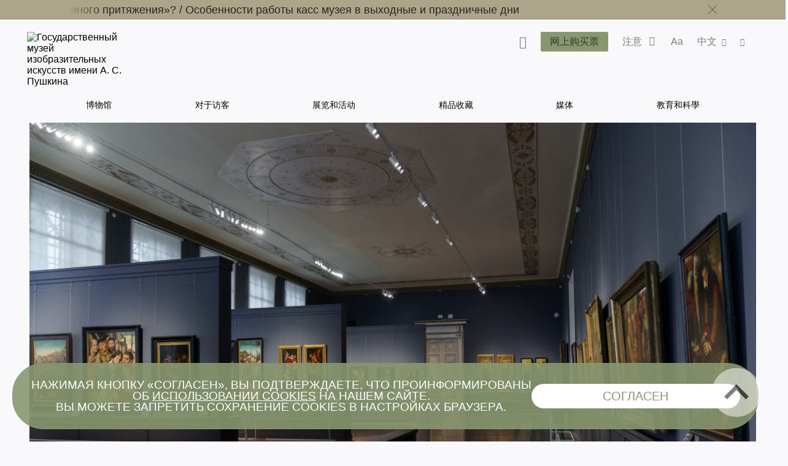

--- FILE ---
content_type: text/html; charset=utf-8
request_url: https://www.pushkinmuseum.art/museum/buildings/main/floor1/8_germany/?lang=zh
body_size: 13734
content:
<!DOCTYPE html>
<html lang="ru">
<head>
    <meta charset="utf-8">
    <meta http-equiv="X-UA-Compatible" content="IE=edge">
    <meta name="viewport" content="width=device-width, initial-scale=1">
    <title>German and Netherlandish Art of the 15th and 16th Centuries</title>
     
    <meta name ="keywords" content="Пушкинский музей, Пушкинский музей изобразительных искусств, Государственный музей изобразительных искусств им. А.С. Пушкина, ГМИИ им. А.С. Пушкина, выставка в Пушкинском музее, билеты в Пушкинский, Ирина Антонова, Марина Лошак, Волхонка 12"/><meta name="description" content="Официальный сайт Государственного музея изобразительных искусств им. А.С. Пушкина (Москва), обладающего одним из крупнейших в России художественных собраний зарубежного искусства"/>
<!-- Google Tag Manager -->
<script>(function(w,d,s,l,i){w[l]=w[l]||[];w[l].push({'gtm.start':
new Date().getTime(),event:'gtm.js'});var f=d.getElementsByTagName(s)[0],
j=d.createElement(s),dl=l!='dataLayer'?'&l='+l:'';j.async=true;j.src=
'https://www.googletagmanager.com/gtm.js?id='+i+dl;f.parentNode.insertBefore(j,f);
})(window,document,'script','dataLayer','GTM-W88WH85');</script>
<!-- End Google Tag Manager -->  
     
    <link rel='stylesheet' href='/css/libs.css'>
    <link rel='stylesheet' href='/css/style2024.css'>
     
<link rel="apple-touch-icon" sizes="180x180" href="/apple-touch-icon.png">
<link rel="icon" type="image/png" sizes="32x32" href="/favicon-32x32.png">
<link rel="icon" type="image/png" sizes="16x16" href="/favicon-16x16.png">
<link rel="manifest" href="/site.webmanifest">
<link rel="mask-icon" href="/safari-pinned-tab.svg" color="#5bbad5">
<meta name="msapplication-TileColor" content="#da532c">
<meta name="theme-color" content="#ffffff">
</head>
<body class="bg-primary afisha-exhibition-page">

     <style>
     .main-navigation__inner li a:hover {
         color: #899770 !important;
     }
</style>
<header class="header header--inner">

<!-- Top.Mail.Ru counter -->
<script type="text/javascript">
var _tmr = window._tmr || (window._tmr = []);
_tmr.push({id: "3417201", type: "pageView", start: (new Date()).getTime()});
(function (d, w, id) {
  if (d.getElementById(id)) return;
  var ts = d.createElement("script"); ts.type = "text/javascript"; ts.async = true; ts.id = id;
  ts.src = "https://top-fwz1.mail.ru/js/code.js";
  var f = function () {var s = d.getElementsByTagName("script")[0]; s.parentNode.insertBefore(ts, s);};
  if (w.opera == "[object Opera]") { d.addEventListener("DOMContentLoaded", f, false); } else { f(); }
})(document, window, "tmr-code");
</script>
<noscript><div><img src="https://top-fwz1.mail.ru/counter?id=3417201;js=na" style="position:absolute;left:-9999px;" alt="Top.Mail.Ru" /></div></noscript>
<!-- /Top.Mail.Ru counter -->
     
     
             <div class="header__notifications" style="background-color: #ADA589;">
            <div class="wrapper section--limited">
                <div class="header__notifications__inner js-marquee-wrap">
                    <div class="color-black js-marquee">
                    	<a class="" href="/news/archive/2025/12/chagall/index.php?lang=zh" title="">Как попасть на выставку «Марк Шагал. Радость земного притяжения»?   /   </a><a class="" href="/news/archive/2025/11/kassi_olk/index.php?lang=zh" title="">Особенности работы касс музея в выходные и праздничные дни</a>                    </div>
                    <div class="header__notifications-close-wrap">
                        <span class="header__notifications-close close close--black js-notifs-close"></span>
                    </div>
                </div>
            </div>
        </div>
        <div class="wrapper  section--limited bg-primary">
        <div class="header__controls">
        
            <div class="logo logo--inner">
                <a class="" href="/index.php?lang=zh" title="Государственный музей изобразительных искусств имени А. С. Пушкина">
                    <picture>
                        <source media="(max-width: 1023px)" srcset="/images/svg/logoPM-text_sign.svg">
                        <img src="/images/svg/logoPM-text_sign.svg" alt="Государственный музей изобразительных искусств имени А. С. Пушкина">
                    </picture>
                </a>
            </div>
            
            <div class="main-controls">
            
                <div class="main-controls-section search-wrap js-call-control">
                    <button class="main-controls__button color-black js-call-search" title="Поиск">
                        <span class="icon icon-search"><span class="icon-text">поиск</span></span>
                    </button>
                    <div class="main-controls-section-block search-block bg-primary">
                        <form class="form-search" action="/php/search.php?lang=zh">
                            <input type="text" name="needle">
                            <button type="submit"><span class="icon icon-search"><span class="icon-text">найти</span></span></button>
                        </form>
                    </div>
                </div>
                
                <div class="main-controls-section">
                    <a href="/tickets/index.php?lang=zh" class="btn main-controls__button bg-violet-blue" style="color: #000;" title="">
                        <span class="button-text">网上购买票</span>
                    </a>
                </div>
                
                                <div class="main-controls-section notifications-wrap js-call-control">
                    <button class="main-controls__button color-black" title="">
                        <span class="button-text">注意</span>
                        <span class="notifications-badge icon icon-status-ok"></span>
                    </button>
                    <div class="main-controls-section-block notifications-block bg-white">
                        <ul>
                            <li>
                   <a class="notifications-block__link" href="/news/archive/2025/12/chagall/index.php?lang=zh" title="Как попасть на выставку «Марк Шагал. Радость земного притяжения»?">
                       <span>Как попасть на выставку «Марк Шагал. Радость земного притяжения»?</span>
                   </a>
               </li>
               <li>
                   <a class="notifications-block__link" href="/news/archive/2025/11/kassi_olk/index.php?lang=zh" title="Особенности работы касс музея в выходные и праздничные дни">
                       <span>Особенности работы касс музея в выходные и праздничные дни</span>
                   </a>
               </li>
                                       </ul> 
                    </div>   
                </div>
                                
                <div class="main-controls-section settings-wrap js-call-control">
                    <button class="main-controls__button color-black" title="Настройки отображения сайта">
                        <span class="button-text">Aa</span>
                    </button>
                    <div class="main-controls-section-block settings-block bg-white">
                        <div class="settings-block__head color-black">Site versions</div>
                        <ul class="settings-block__primary">
                            <li><button class="active js-normal-version">Common version</button></li>
                            <li><button class="js-contrast-version">For Visually Impaired Users</button></li>
                        </ul>
                        <div class="settings-block__secondary">
                            <span>Large font • contrasting colors • no pictures</span>
                        </div>
                    </div>
                </div>
                
                <div class="main-controls-section language-wrap js-call-control">
                    <button class="main-controls__button color-black" title="Выбор языка">
                        <span class="button-text">
                             中文                        </span>
                        <span class="icon icon-arrow-down"></span>
                    </button>
                    <div class="main-controls-section-block language-block bg-white">
                        <ul class="color-warm-grey-two" id="ch_lang">
                                                    <li>
                                <a class="" href="?lang=ru" title="Русский">
                                    <span>РУС</span>
                                </a>
                            </li>
                                                    <li>
                                <a class="" href="?lang=en" title="Английский">
                                    <span>ENG</span>
                                </a>
                            </li>
                                                    <li>
                                <a class="" href="?lang=it" title="итальянский">
                                    <span>ITA</span>
                                </a>
                            </li>
                                                    <li>
                                <a class="" href="?lang=de" title="немецкий">
                                    <span>GER</span>
                                </a>
                            </li>
                                                    <li>
                                <a class="" href="?lang=fr" title="французский">
                                    <span>FRA</span>
                                </a>
                            </li>
                                                    <li>
                                <a class="" href="?lang=es" title="испанский">
                                    <span>ESP</span>
                                </a>
                            </li>
                                                    <li>
                                <a class="" href="?lang=zh" title="китайский">
                                    <span>中文</span>
                                </a>
                            </li>
                                                    <li>
                                <a class="" href="?lang=ja" title="японский">
                                    <span>日本</span>
                                </a>
                            </li>
                                                </ul>
                    </div>
                </div>
                 
                <div class="main-controls-section share-wrap js-call-control">
                     <button class="main-controls__button color-black" title="Поделиться в соц сетях">
                         <span class="icon icon-share"><span class="icon-text">поделиться</span></span>
                     </button>
                     <div class="main-controls-section-block share-block bg-white">
                          
                          <div class="settings-block__head color-black">Share</div>
                          <ul class="color-warm-grey-two">
                                    <script src="//yastatic.net/es5-shims/0.0.2/es5-shims.min.js"></script>
     <script src="//yastatic.net/share2/share.js"></script>
<div class="ya-share2" data-services="vkontakte,telegram"></div>


                              </ul>
                          
                          <div class="settings-block__head settings-block__head--social color-black">The Museum in</div>
                          <ul class="social-buttons social-buttons--menu">
                               
                         <li>
          <a href="https://ok.ru/theartsmuseum" class="" title="" target="_blank">
          <span class="icon icon-ok">
               
                      
                 
          </span>
          <span class="icon-text">OK</span>
          </a>
     </li>
               <li>
          <a href="https://vk.com/club23141780" class="" title="" target="_blank">
          <span class="icon icon-vk">
               
                         <svg width="25" height="25" viewBox="0 0 25 25" fill="none" xmlns="http://www.w3.org/2000/svg">
                    <path d="M0 12C0 6.34315 0 3.51472 1.75736 1.75736C3.51472 0 6.34315 0 12 0L13 0C18.6569 0 21.4853 0 23.2426 1.75736C25 3.51472 25 6.34315 25 12V13C25 18.6569 25 21.4853 23.2426 23.2426C21.4853 25 18.6569 25 13 25H12C6.34315 25 3.51472 25 1.75736 23.2426C0 21.4853 0 18.6569 0 13L0 12Z" fill="black"/>
                    <path d="M13.3021 18.0105C7.60417 18.0105 4.3542 14.1042 4.21879 7.60425H7.07294C7.16669 12.3751 9.27082 14.3959 10.9375 14.8126V7.60425H13.6251V11.7188C15.2709 11.5417 16.9999 9.66675 17.5832 7.60425H20.2708C19.8229 10.1459 17.9479 12.0209 16.6145 12.7917C17.9479 13.4167 20.0834 15.0522 20.8959 18.0105H17.9375C17.302 16.0313 15.7188 14.5001 13.6251 14.2917L13.6251 18.0105H13.3021Z" fill="white"/>
               </svg>
                      
                 
          </span>
          <span class="icon-text">VKontakte</span>
          </a>
     </li>
               <li>
          <a href="https://www.tripadvisor.ru/Attraction_Review-g298484-d300242-Reviews-Pushkin_State_Museum_of_Fine_Arts-Moscow_Central_Russia.html" class="" title="" target="_blank">
          <span class="icon icon-ta">
               
                      
                 
          </span>
          <span class="icon-text">TripAdviser</span>
          </a>
     </li>
               <li>
          <a href="https://t.me/theartsmuseum" class="" title="" target="_blank">
          <span class="icon icon-tg">
               
                      
                 
          </span>
          <span class="icon-text">Telegram</span>
          </a>
     </li>
               <li>
          <a href="https://zen.yandex.ru/theartsmuseum" class="" title="" target="_blank">
          <span class="icon icon-zen">
               
                                   <svg width="48px" height="48px" viewBox="0 0 48 48" version="1.1" xmlns="http://www.w3.org/2000/svg" xmlns:xlink="http://www.w3.org/1999/xlink">
                    <g id="Page-1" stroke="none" stroke-width="1" fill="none" fill-rule="evenodd">
                         <g id="zen-icon">
                              <path d="M23.7354,0 C13.8428,0.000940338 6.98806,0.0338522 3.46947,3.46985 C0.0336545,6.98765 0.000735498,14.1643 0.000735498,23.7351 C10.628,23.4144 15.4878,23.1483 19.3638,19.3634 C23.1485,15.4874 23.4147,10.6277 23.7354,0 Z M3.46886,44.5305 C0.0330411,41.0127 0.00012207,33.8361 0.00012207,24.2653 C10.6274,24.586 15.4872,24.8521 19.3632,28.637 C23.1479,32.513 23.4141,37.3727 23.7348,47.9995 C13.8422,47.9995 6.98745,47.9675 3.46886,44.5305 Z M24.2653,47.9995 C24.586,37.3727 24.8522,32.513 28.637,28.637 C32.5129,24.8521 37.3727,24.586 48,24.2653 C47.999,33.8361 47.9661,41.0127 44.5303,44.5305 C41.0117,47.9675 34.158,47.9995 24.2653,47.9995 Z M24.2653,0 C24.586,10.6277 24.8522,15.4874 28.637,19.3634 C32.5129,23.1483 37.3727,23.4144 48,23.7351 C47.999,14.1643 47.9661,6.98765 44.5303,3.46985 C41.0117,0.0338522 34.158,0.000940338 24.2653,0 Z" id="Shape" fill="currentColor"></path>
                              <path d="M47.9999,24.2655 L47.9999,24.0003 L47.9999,23.736 C37.3726,23.4144 32.5128,23.1493 28.6368,19.3635 C24.8521,15.4883 24.5859,10.6287 24.2652,0.000976562 L23.9999,0.000976562 L23.7347,0.000976562 C23.414,10.6287 23.1478,15.4883 19.363,19.3635 C15.487,23.1493 10.6272,23.4144 0,23.736 L0,24.0003 L0,24.2655 C10.6272,24.587 15.487,24.8522 19.363,28.6371 C23.1478,32.5132 23.414,37.3728 23.7347,48.0005 L23.9999,48.0005 L24.2652,48.0005 C24.5859,37.3728 24.8521,32.5132 28.6368,28.6371 C32.5128,24.8522 37.3726,24.587 47.9999,24.2655 Z" id="Path"></path>
                         </g>
                    </g>
               </svg>
            
                 
          </span>
          <span class="icon-text">Яндекс Цзен</span>
          </a>
     </li>
               <li>
          <a href="https://rutube.ru/channel/25618709/" class="" title="" target="_blank">
          <span class="icon icon-rt">
               
                      
                         <svg width="48px" height="48px" viewBox="0 0 48 48" version="1.1" xmlns="http://www.w3.org/2000/svg" xmlns:xlink="http://www.w3.org/1999/xlink">
                    <g id="Page-1" stroke="none" stroke-width="1" fill="none" fill-rule="evenodd">
                         <g id="rutube-logo-color">
                              <circle id="Oval" fill="currentColor" cx="24" cy="24" r="24"></circle>
                              <path d="M22.1472,21.336 L22.1472,18.8364 L19.812,19.1628 L19.812,21.3348 L18.942,21.3348 L18.942,23.3676 L19.812,23.3676 L19.812,28.908 L22.1256,28.908 L22.1256,23.3676 L23.7984,23.3676 L23.7984,21.336 L22.1472,21.336 L22.1472,21.336 Z M9.5232,24.9324 C10.2509975,24.385971 10.6776918,23.527688 10.674,22.6176 L10.674,22.194 C10.6720487,21.3851449 10.340944,20.6119282 9.75690193,20.0523344 C9.17285986,19.4927406 8.38619952,19.1949824 7.578,19.2276 L2.688,19.164 L2.688,28.7688 L5.0028,28.7688 L5.0028,25.5084 L7.3704,25.5084 L8.946,28.8336 L11.6304,28.8336 L9.522,24.9336 L9.5232,24.9324 Z M8.316,22.4976 C8.31948668,22.8142931 8.18455165,23.1167291 7.94654454,23.3256772 C7.70853742,23.5346253 7.3911756,23.6292639 7.0776,23.5848 L5.0016,23.5848 L5.0016,21.2592 L7.0776,21.2592 C7.3982645,21.2414604 7.71218983,21.3559052 7.94620117,21.5758577 C8.18021251,21.7958102 8.31386328,22.1020523 8.316,22.4232 L8.316,22.4976 L8.316,22.4976 Z M35.49,21.2496 L34.2624,21.2496 L34.2624,18.804 L32.0016,19.0968 L32.0016,28.8768 L35.49,28.8768 C36.3044417,28.8912635 37.0906605,28.5784843 37.6725948,28.0085045 C38.2545291,27.4385246 38.5835578,26.6589665 38.586,25.8444 L38.586,24.3564 C38.586,22.6445744 37.2018129,21.2550094 35.49,21.2484 L35.49,21.2496 Z M36.3696,25.5936 C36.3984361,25.9187681 36.2794706,26.2396589 36.0456347,26.4674452 C35.8117989,26.6952316 35.4879008,26.8057473 35.1636,26.7684 L34.2732,26.7684 L34.2732,23.3244 L35.1636,23.3244 C35.4836354,23.288083 35.8032804,23.3956989 36.0361866,23.6181765 C36.2690929,23.8406541 36.3912285,24.1550376 36.3696,24.4764 L36.3696,25.5948 L36.3696,25.5936 Z M28.764,21.336 L28.764,25.68 C28.764,26.4084 28.5036,26.886 27.7752,26.886 C27.0588,26.886 26.7864,26.4084 26.7864,25.68 L26.7864,21.336 L24.4824,21.336 L24.4824,25.8768 C24.3771133,26.7097233 24.6597211,27.544916 25.2491451,28.1427671 C25.8385691,28.7406181 26.6696661,29.0350528 27.504,28.9416 L27.9384,28.9416 C28.7919207,29.0626064 29.6527596,28.776077 30.263503,28.1676917 C30.8742463,27.5593065 31.1641037,26.6995824 31.0464,25.8456 L31.0464,21.336 L28.764,21.336 Z M15.912,21.336 L15.912,25.68 C15.912,26.4084 15.6504,26.886 14.922,26.886 C14.2056,26.886 13.944,26.4084 13.944,25.68 L13.944,21.336 L11.6304,21.336 L11.6304,25.8768 C11.525185,26.7094915 11.807643,27.5444458 12.3967805,28.1422437 C12.985918,28.7400416 13.8166619,29.0346532 14.6508,28.9416 L15.096,28.9416 C15.9485001,29.062583 16.8082586,28.7755559 17.4171072,28.1667072 C18.0259559,27.5578586 18.312983,26.6981001 18.192,25.8456 L18.192,21.336 L15.912,21.336 L15.912,21.336 Z M44.3664,26.2896 C43.8984,26.802 43.2216,27.0696 42.5304,27.018 C41.802,26.964 41.3676,26.5944 41.3676,25.866 L41.3676,25.6164 L45.888,25.6164 L45.888,24.324 C45.8979497,23.4672185 45.5537466,22.6443375 44.9367287,22.0498104 C44.3197109,21.4552833 43.4846219,21.1418582 42.6288,21.1836 C41.7819378,21.1258625 40.9492715,21.4233221 40.3306805,22.0045746 C39.7120895,22.585827 39.3634311,23.3983864 39.3684,24.2472 L39.3684,25.812 C39.3614267,26.6671335 39.7071059,27.4873584 40.3240452,28.0795475 C40.9409845,28.6717365 41.7746681,28.9835611 42.6288,28.9416 C43.9178054,28.9582306 45.134039,28.3456358 45.888,27.3 L44.3664,26.2896 L44.3664,26.2896 Z M41.3676,23.8896 C41.3524492,23.5919269 41.4603088,23.3011105 41.6659003,23.0853075 C41.8714917,22.8695045 42.1567425,22.7476853 42.4548,22.7484 L42.5196,22.7484 C42.8378763,22.7155273 43.1544518,22.8246837 43.3848294,23.0467345 C43.6152071,23.2687852 43.7359388,23.5811296 43.7148,23.9004 L43.7148,23.9544 L41.3676,23.9544 L41.3676,23.8884 L41.3676,23.8896 Z" id="Shape" fill="#000000" fill-rule="nonzero"></path>
                         </g>
                    </g>
               </svg>
                 
          </span>
          <span class="icon-text">RuTube</span>
          </a>
     </li>
                                                                            </ul>
                    </div>
                </div>
                 
                
                <div class="main-menu-burger js-burger">
                    <span class="burger"></span>
                     
                    <span class="notifications-badge bg-violet-blue color-pale-grey">2</span>
                     
                </div>
                
            </div>  
                  
        </div><!--header_controls-->
         
     </div>
     
         
    <div class="header__menu">
    	<div class="wrapper bg-primary">
             <nav class="main-navigation greyish-brown" role="navigation">
                  <ul class="main-navigation__inner">
                                               	<li><a class="hover js-main-menu-hover "
                        								data-dropdown="dropdown-1"
                                                        href="/museum/index.php?lang=zh" title="博物馆">
                                 	博物馆                                 </a>
                       		</li>
                                               	<li><a class="hover js-main-menu-hover "
                        								data-dropdown="dropdown-2"
                                                        href="/visitors/index.php?lang=zh" title="对于访客">
                                 	对于访客                                 </a>
                       		</li>
                                               	<li><a class="hover js-main-menu-hover "
                                                        href="/events/index.php?lang=zh" title="展览和活动">
                                 	展览和活动                                 </a>
                       		</li>
                                               	<li><a class="hover js-main-menu-hover "
                        								data-dropdown="dropdown-3"
                                                        href="/exposition_collection/index.php?lang=zh" title="精品收藏">
                                 	精品收藏                                 </a>
                       		</li>
                                               	<li><a class="hover js-main-menu-hover "
                        								data-dropdown="dropdown-4"
                                                        href="/media/index.php?lang=zh" title="媒体">
                                 	媒体                                 </a>
                       		</li>
                                               	<li><a class="hover js-main-menu-hover "
                        								data-dropdown="dropdown-5"
                                                        href="/education/index.php?lang=zh" title="教育和科學">
                                 	教育和科學                                 </a>
                       		</li>
                                         </ul>
             </nav>
         </div> 
     </div>
      
      <div class="main-menu-under">
      <ul id="dropdown-1" class="dropdown js-dropdown"><li class="hover--inner"><a href="/museum/history/about_museum/index.php?lang=zh" title=""><span>博物馆的历史</span></a><ul class="dropdown--inner dropdown--first">
                     <li class="hover--inner"><a href="/museum/history/about_collection/index.php?lang=zh" title=""><span>收藏的历史</span></a></li>
                <li class="hover--inner"><a href="https://pushkinmuseum.art/media/tsvetaev/index.php" title="" target="_blank"><span></span></a></li>
                <li class="hover--inner"><a href="https://antonova.pushkinmuseum.art/" title="" target="_blank"><span></span></a></li>
                <li class="hover--inner"><a href="https://pushkinmuseum.art/site/exhibitions/exhibitions_year.php?lang=ru&year=%D0%B3%D0%BE%D0%B4%D1%8B" title="" target="_blank"><span></span></a></li>
                
                     </ul>
                     </li>
                <li class="hover--inner"><a href="/museum/buildings/index.php?lang=zh" title=""><span>房屋</span></a><ul class="dropdown--inner dropdown--first">
                     <li class="hover--inner"><a href="/museum/buildings/main/index.php?lang=zh" title=""><span>主馆（沃尔宏卡大街，Volkhonka str）</span></a></li>
                <li class="hover--inner"><a href="/museum/buildings/gallery/index.php?lang=zh" title=""><span>十九至二十世纪欧洲和美洲艺术画廊</span></a></li>
                <li class="hover--inner"><a href="/museum/buildings/richter/index.php?lang=zh" title=""><span>斯维多斯拉瓦—里希特（Sviatoslav Richter）故居</span></a></li>
                <li class="hover--inner"><a href="/museum/buildings/museyon/index.php?lang=zh" title=""><span>“Museion”美学教育中心</span></a></li>
                <li class="hover--inner"><a href="/museum/buildings/cvetaev/index.php?lang=zh" title=""><span>Ivan Tsvetaev educational art museum </span></a></li>
                <li class="hover--inner"><a href="/museum/buildings/tarusa/index.php?lang=zh" title=""><span>Eduard Steinberg's Workshop</span></a></li>
                
                     </ul>
                     </li>
                <li class="hover--inner"><a href="/museum/quarter/index.php?lang=zh" title=""><span>Museum Quarter</span></a></li>
                <li class="hover--inner"><a href="/museum/structure/departments/index.php?lang=zh" title=""><span>博物馆的部门</span></a></li>
                <li class="hover--inner"><a href="/museum/branches/index.php?lang=zh" title=""><span>Branches</span></a><ul class="dropdown--inner dropdown--first">
                     <li class="hover--inner"><a href="/museum/branches/n_novgorod/index.php?lang=zh" title=""><span></span></a></li>
                <li class="hover--inner"><a href="/museum/branches/tomsk/index.php?lang=zh" title=""><span></span></a></li>
                
                     </ul>
                     </li>
                <li class="hover--inner"><a href="/museum/structure/adminisration/index.php?lang=zh" title=""><span>行政</span></a></li>
                <li class="hover--inner"><a href="/museum/support_us/index.php?lang=zh" title=""><span>合作伙伴及赞助商</span></a><ul class="dropdown--inner dropdown--first">
                     <li class="hover--inner"><a href="/museum/support_us/board/index.php?lang=zh" title=""><span>Попечительский совет</span></a></li>
                <li class="hover--inner"><a href="/museum/support_us/sponsors/index.php?lang=zh" title=""><span>Sponsors & Partners</span></a></li>
                <li class="hover--inner"><a href="/museum/support_us/maecenases/index.php?lang=zh" title=""><span>Maecenas & Patrons</span></a></li>
                <li class="hover--inner"><a href="/museum/support_us/friends/index.php?lang=zh" title=""><span>博物馆之友</span></a></li>
                <li class="hover--inner"><a href="/museum/support_us/development_fund/index.php?lang=zh" title=""><span>The Development Fund</span></a></li>
                <li class="hover--inner"><a href="/museum/support_us/events/index.php?lang=zh" title=""><span>Events</span></a></li>
                <li class="hover--inner"><a href="/museum/support_us/donate_online_1/index.php?lang=zh" title=""><span>Online Donation</span></a></li>
                <li class="hover--inner"><a href="/museum/support_us/volunteers/index.php?lang=zh" title=""><span>Волонтёры Пушкинского</span></a></li>
                
                     </ul>
                     </li>
                <li class="hover--inner"><a href="/museum/documents/index.php?lang=zh" title=""><span>博物馆官方文件</span></a></li>
                <li class="hover--inner"><a href="/museum/activity/index.php?lang=zh" title=""><span>活动</span></a><ul class="dropdown--inner dropdown--first">
                     <li class="hover--inner"><a href="/museum/activity/scientific/index.php?lang=zh" title=""><span>Scientific & educational</span></a></li>
                <li class="hover--inner"><a href="/museum/activity/publishing/index.php?lang=zh" title=""><span>Publishing</span></a></li>
                <li class="hover--inner"><a href="/museum/activity/exhibition/index.php?lang=zh" title=""><span>Exhibitions</span></a></li>
                <li class="hover--inner"><a href="/museum/activity/archaeological/index.php?lang=zh" title=""><span>Archaeological</span></a></li>
                <li class="hover--inner"><a href="/museum/activity/musical/index.php?lang=zh" title=""><span>Musical</span></a></li>
                <li class="hover--inner"><a href="/museum/activity/pushkinsky21/index.php?lang=zh" title=""><span>Pushkin Museum XXI</span></a></li>
                <li class="hover--inner"><a href="/museum/activity/it/index.php?lang=zh" title=""><span>IT & innovation</span></a></li>
                <li class="hover--inner"><a href="/museum/activity/inclusion/index.php?lang=zh" title=""><span>Inclusive</span></a></li>
                
                     </ul>
                     </li>
                <li class="hover--inner"><a href="/museum/info/index.php?lang=zh" title=""><span>本馆总说</span></a><ul class="dropdown--inner dropdown--first">
                     <li class="hover--inner"><a href="/museum/info/press/index.php?lang=zh" title=""><span>新闻中心</span></a></li>
                <li class="hover--inner"><a href="/about_website/index.php?lang=zh" title=""><span>About the project</span></a></li>
                
                     </ul>
                     </li>
                <li class="hover--inner"><a href="/museum/info/contacts/index.php?lang=zh" title=""><span>联系我们</span></a></li>
                <li class="hover--inner"><a href="/museum/info/vacancy/index.php?lang=zh" title=""><span>Vacancies</span></a></li>
                <li class="hover--inner"><a href="/usage_policy/index.php?lang=zh" title=""><span>普希金造型艺术博物馆网站材料和图片使用规定</span></a></li>
                </ul>
                 <ul id="dropdown-2" class="dropdown js-dropdown"><li class="hover--inner"><a href="/visitors/index.php?lang=zh" title=""><span>对于访客</span></a></li>
                <li class="hover--inner"><a href="/visitors/tickets/index.php?lang=zh" title=""><span>Tickets & Privileges</span></a></li>
                <li class="hover--inner"><a href="/visitors/opening_hours/index.php?lang=zh" title=""><span>Buildings & Opening hours</span></a></li>
                <li class="hover--inner"><a href="/visitors/index.php?lang=zh#programms" title=""><span>对于访客</span></a></li>
                <li class="hover--inner"><a href="/visitors/excursions/simple_rules/index.php?lang=zh" title=""><span>Rules & Recommendations</span></a></li>
                <li class="hover--inner"><a href="/museum4all/index.php?lang=zh" title=""><span>Accessible Museum</span></a></li>
                <li class="hover--inner"><a href="/media/shopping/index.php?lang=zh" title=""><span>Books and souvenirs</span></a></li>
                </ul>
                 <ul id="dropdown-3" class="dropdown js-dropdown"><li class="hover--inner"><a href="https://collection.pushkinmuseum.art/entity/OBJECT?uniq=true" title="" target="_blank"><span></span></a></li>
                <li class="hover--inner"><a href="https://collection.pushkinmuseum.art/cross-search?query=%D0%B6%D0%B8%D0%B2%D0%BE%D0%BF%D0%B8%D1%81%D1%8C" title="" target="_blank"><span></span></a></li>
                <li class="hover--inner"><a href="https://collection.pushkinmuseum.art/cross-search?query=%D0%B3%D1%80%D0%B0%D1%84%D0%B8%D0%BA%D0%B0" title="" target="_blank"><span></span></a></li>
                <li class="hover--inner"><a href="https://collection.pushkinmuseum.art/entity/OBJECT?fund=35" title="" target="_blank"><span></span></a></li>
                <li class="hover--inner"><a href="https://collection.pushkinmuseum.art/cross-search?query=%D0%B4%D0%B5%D0%BA%D0%BE%D1%80%D0%B0%D1%82%D0%B8%D0%B2%D0%BD%D0%BE%20%D0%BF%D1%80%D0%B8%D0%BA%D0%BB%D0%B0%D0%B4%D0%BD%D0%BE%D0%B5%20%D0%B8%D1%81%D0%BA%D1%83%D1%81%D1%81%D1%82%D0%B2%D0%BE" title="" target="_blank"><span></span></a></li>
                <li class="hover--inner"><a href="https://collection.pushkinmuseum.art/entity/OBJECT?otdel=17" title="" target="_blank"><span></span></a></li>
                <li class="hover--inner"><a href="https://collection.pushkinmuseum.art/entity/OBJECT?otdel=9" title="" target="_blank"><span></span></a></li>
                <li class="hover--inner"><a href="https://collection.pushkinmuseum.art/cross-search?query=%D0%BD%D1%83%D0%BC%D0%B8%D0%B7%D0%BC%D0%B0%D1%82%D0%B8%D0%BA%D0%B0" title="" target="_blank"><span></span></a></li>
                <li class="hover--inner"><a href="https://collection.pushkinmuseum.art/entity/FOND/414?index=23" title="" target="_blank"><span></span></a></li>
                <li class="hover--inner"><a href="https://collection.pushkinmuseum.art/entity/OBJECT?fund=38" title="" target="_blank"><span></span></a></li>
                <li class="hover--inner"><a href="/exposition_collection/collections/webpublications/index.php?lang=zh" title=""><span>Electronic publications</span></a></li>
                <li class="hover--inner"><a href="/exposition_collection/collections/phototech/index.php?lang=zh" title=""><span>Online dictionary of photo techniques</span></a></li>
                </ul>
                 <ul id="dropdown-4" class="dropdown js-dropdown"><li class="hover--inner"><a href="/media/virtual/index.php?lang=zh" title=""><span>Virtual Pushkin Museum</span></a></li>
                <li class="hover--inner"><a href="/media/e-coll/index.php?lang=zh" title=""><span>Electronic collections</span></a></li>
                <li class="hover--inner"><a href="/media/museum_for_all/index.php?lang=zh" title=""><span>Accessibility</span></a></li>
                <li class="hover--inner"><a href="/media/special/index.php?lang=zh" title=""><span>Special<br>projects</span></a></li>
                <li class="hover--inner"><a href="/media/worldwide/index.php?lang=zh" title=""><span>Museum on other web sites</span></a></li>
                <li class="hover--inner"><a href="/media/video/index.php?lang=zh" title=""><span>Video channel</span></a></li>
                <li class="hover--inner"><a href="/media/podcasts/index.php?lang=zh" title=""><span>Podcasts</span></a></li>
                <li class="hover--inner"><a href="/media/guides/index.php?lang=zh" title=""><span>语音导览</span></a></li>
                <li class="hover--inner"><a href="/media/quiz/index.php?lang=zh" title=""><span>Games and quiz</span></a></li>
                <li class="hover--inner"><a href="/media/3d/index.php?lang=zh" title=""><span>3D-reconstruction and modeling</span></a></li>
                <li class="hover--inner"><a href="/media/navigator4d/index.php?lang=zh" title=""><span>Virtual Exhibitions in Navigator4D format</span></a></li>
                <li class="hover--inner"><a href="/media/smart_museum/index.php?lang=zh" title=""><span>Smart Museum 3D</span></a></li>
                <li class="hover--inner"><a href="/media/pushkin21/index.php?lang=zh" title=""><span>Pushkin Museum XXI</span></a></li>
                <li class="hover--inner"><a href="/exposition_collection/collections/contexts/index.php?lang=zh" title=""><span>Контексты. Фотографы о себе и фотографии</span></a></li>
                </ul>
                 <ul id="dropdown-5" class="dropdown js-dropdown"><li class="hover--inner"><a href="/education/scientific_work/index.php?lang=zh" title=""><span>Scientific work</span></a></li>
                <li class="hover--inner"><a href="/education/edu_program/index.php?lang=zh" title=""><span>Scientific events</span></a></li>
                <li class="hover--inner"><a href="/visitors2021/v2021/lections/index.php?lang=zh#lections" title=""><span></span></a></li>
                <li class="hover--inner"><a href="https://youth.pushkinmuseum.art/" title="" target="_blank"><span></span></a></li>
                <li class="hover--inner"><a href="/education/museyon/index.php?lang=zh" title=""><span>Kids center "Museyon"</span></a></li>
                <li class="hover--inner"><a href="/education/pushkin_academy/index.php?lang=zh" title=""><span>Academy</span></a></li>
                <li class="hover--inner"><a href="/education/publishing/index.php?lang=zh" title=""><span>Publications</span></a></li>
                <li class="hover--inner"><a href="/education/library/index.php?lang=zh" title=""><span>Research Library</span></a></li>
                <li class="hover--inner"><a href="https://conservation.pushkinmuseum.art/" title="" target="_blank"><span></span></a></li>
                <li class="hover--inner"><a href="/education/archeology/index.php?lang=zh" title=""><span>Archeology</span></a></li>
                <li class="hover--inner"><a href="/education/mediateka/index.php?lang=zh" title=""><span>Media library</span></a></li>
                <li class="hover--inner"><a href="/education/high_schools/index.php?lang=zh" title=""><span>Cooperation with high schools and universities</span></a></li>
                </ul>
                          
      </div> 
      
         <div class="menu-mobile bg-primary">
                     
                	<div class="menu-mobile__inner">
                         
                        <div class="logo">
                             <a class="" href="index.php?lang=zh" title="Государственный музей изобразительных искусств имени А. С. Пушкина">
                                 <img class="logo--mobile" width="162" height="122" src="/images/svg/logoPM-text_sign.svg" alt="Государственный музей изобразительных искусств имени А. С. Пушкина">
                             </a>
                    	</div>
                        
                        <ul class="menu-mobile__list color-greyish-brown-two">
                             <li>
                                 <a class="notifs-show js-call-notifs" href="" title="注意">
                                     注意 
                                     <span class="color-violet-blue"></span>
                                 </a>
                                 <div class="mobile-notifs">
                                     <ul class="mobile-notifs-list">
                                     <li>
                   <a class="notifications-block__link" href="/news/archive/2025/12/chagall/index.php?lang=zh" title="Как попасть на выставку «Марк Шагал. Радость земного притяжения»?">
                       <span>Как попасть на выставку «Марк Шагал. Радость земного притяжения»?</span>
                   </a>
               </li>
               <li>
                   <a class="notifications-block__link" href="/news/archive/2025/11/kassi_olk/index.php?lang=zh" title="Особенности работы касс музея в выходные и праздничные дни">
                       <span>Особенности работы касс музея в выходные и праздничные дни</span>
                   </a>
               </li>
                                                    </ul>
                                 </div>
                             </li>
                             
                             <li>
                                  <a href="/tickets/index.php?lang=zh" title="">
                                       <span class="button-text"></span>
                                  </a>
                             </li>

                                                              <li>
                                      <a href="/museum/index.php?lang=zh" class="stop-event" title="博物馆">博物馆</a>
                                                                            <ul class="hidden-submenu">
                                                                                      <li><a href="/museum/history/about_museum/index.php?lang=zh">博物馆的历史</a></li>
                                                                                      <li><a href="/museum/buildings/index.php?lang=zh">房屋</a></li>
                                                                                      <li><a href="/museum/quarter/index.php?lang=zh">Museum Quarter</a></li>
                                                                                      <li><a href="/museum/structure/departments/index.php?lang=zh">博物馆的部门</a></li>
                                                                                      <li><a href="/museum/branches/index.php?lang=zh">Branches</a></li>
                                                                                      <li><a href="/museum/structure/adminisration/index.php?lang=zh">行政</a></li>
                                                                                      <li><a href="/museum/support_us/index.php?lang=zh">合作伙伴及赞助商</a></li>
                                                                                      <li><a href="/museum/documents/index.php?lang=zh">博物馆官方文件</a></li>
                                                                                      <li><a href="/museum/activity/index.php?lang=zh">活动</a></li>
                                                                                      <li><a href="/museum/info/index.php?lang=zh">本馆总说</a></li>
                                                                                      <li><a href="/museum/info/contacts/index.php?lang=zh">联系我们</a></li>
                                                                                      <li><a href="/museum/info/vacancy/index.php?lang=zh">Vacancies</a></li>
                                                                                      <li><a href="/usage_policy/index.php?lang=zh">普希金造型艺术博物馆网站材料和图片使用规定</a></li>
                                                                                 </ul>
                                                                   	</li>
                                                              <li>
                                      <a href="/visitors/index.php?lang=zh" class="stop-event" title="对于访客">对于访客</a>
                                                                            <ul class="hidden-submenu">
                                                                                      <li><a href="/visitors/index.php?lang=zh">对于访客</a></li>
                                                                                      <li><a href="/visitors/tickets/index.php?lang=zh">Tickets & Privileges</a></li>
                                                                                      <li><a href="/visitors/opening_hours/index.php?lang=zh">Buildings & Opening hours</a></li>
                                                                                      <li><a href="/visitors/index.php?lang=zh#programms">对于访客</a></li>
                                                                                      <li><a href="/visitors/excursions/simple_rules/index.php?lang=zh">Rules & Recommendations</a></li>
                                                                                      <li><a href="/museum4all/index.php?lang=zh">Accessible Museum</a></li>
                                                                                      <li><a href="/media/shopping/index.php?lang=zh">Books and souvenirs</a></li>
                                                                                 </ul>
                                                                   	</li>
                                                              <li>
                                      <a href="/events/index.php?lang=zh"  title="展览和活动">展览和活动</a>
                                                                   	</li>
                                                              <li>
                                      <a href="/exposition_collection/index.php?lang=zh" class="stop-event" title="精品收藏">精品收藏</a>
                                                                            <ul class="hidden-submenu">
                                                                                      <li><a href="https://collection.pushkinmuseum.art/entity/OBJECT?uniq=true" target="_blank"></a></li>
                                                                                      <li><a href="https://collection.pushkinmuseum.art/cross-search?query=%D0%B6%D0%B8%D0%B2%D0%BE%D0%BF%D0%B8%D1%81%D1%8C" target="_blank"></a></li>
                                                                                      <li><a href="https://collection.pushkinmuseum.art/cross-search?query=%D0%B3%D1%80%D0%B0%D1%84%D0%B8%D0%BA%D0%B0" target="_blank"></a></li>
                                                                                      <li><a href="https://collection.pushkinmuseum.art/entity/OBJECT?fund=35" target="_blank"></a></li>
                                                                                      <li><a href="https://collection.pushkinmuseum.art/cross-search?query=%D0%B4%D0%B5%D0%BA%D0%BE%D1%80%D0%B0%D1%82%D0%B8%D0%B2%D0%BD%D0%BE%20%D0%BF%D1%80%D0%B8%D0%BA%D0%BB%D0%B0%D0%B4%D0%BD%D0%BE%D0%B5%20%D0%B8%D1%81%D0%BA%D1%83%D1%81%D1%81%D1%82%D0%B2%D0%BE" target="_blank"></a></li>
                                                                                      <li><a href="https://collection.pushkinmuseum.art/entity/OBJECT?otdel=17" target="_blank"></a></li>
                                                                                      <li><a href="https://collection.pushkinmuseum.art/entity/OBJECT?otdel=9" target="_blank"></a></li>
                                                                                      <li><a href="https://collection.pushkinmuseum.art/cross-search?query=%D0%BD%D1%83%D0%BC%D0%B8%D0%B7%D0%BC%D0%B0%D1%82%D0%B8%D0%BA%D0%B0" target="_blank"></a></li>
                                                                                      <li><a href="https://collection.pushkinmuseum.art/entity/FOND/414?index=23" target="_blank"></a></li>
                                                                                      <li><a href="https://collection.pushkinmuseum.art/entity/OBJECT?fund=38" target="_blank"></a></li>
                                                                                      <li><a href="/exposition_collection/collections/webpublications/index.php?lang=zh">Electronic publications</a></li>
                                                                                      <li><a href="/exposition_collection/collections/phototech/index.php?lang=zh">Online dictionary of photo techniques</a></li>
                                                                                 </ul>
                                                                   	</li>
                                                              <li>
                                      <a href="/media/index.php?lang=zh" class="stop-event" title="媒体">媒体</a>
                                                                            <ul class="hidden-submenu">
                                                                                      <li><a href="/media/virtual/index.php?lang=zh">Virtual Pushkin Museum</a></li>
                                                                                      <li><a href="/media/e-coll/index.php?lang=zh">Electronic collections</a></li>
                                                                                      <li><a href="/media/museum_for_all/index.php?lang=zh">Accessibility</a></li>
                                                                                      <li><a href="/media/special/index.php?lang=zh">Special<br>projects</a></li>
                                                                                      <li><a href="/media/worldwide/index.php?lang=zh">Museum on other web sites</a></li>
                                                                                      <li><a href="/media/video/index.php?lang=zh">Video channel</a></li>
                                                                                      <li><a href="/media/podcasts/index.php?lang=zh">Podcasts</a></li>
                                                                                      <li><a href="/media/guides/index.php?lang=zh">语音导览</a></li>
                                                                                      <li><a href="/media/quiz/index.php?lang=zh">Games and quiz</a></li>
                                                                                      <li><a href="/media/3d/index.php?lang=zh">3D-reconstruction and modeling</a></li>
                                                                                      <li><a href="/media/navigator4d/index.php?lang=zh">Virtual Exhibitions in Navigator4D format</a></li>
                                                                                      <li><a href="/media/smart_museum/index.php?lang=zh">Smart Museum 3D</a></li>
                                                                                      <li><a href="/media/pushkin21/index.php?lang=zh">Pushkin Museum XXI</a></li>
                                                                                      <li><a href="/exposition_collection/collections/contexts/index.php?lang=zh">Контексты. Фотографы о себе и фотографии</a></li>
                                                                                 </ul>
                                                                   	</li>
                                                              <li>
                                      <a href="/education/index.php?lang=zh" class="stop-event" title="教育和科學">教育和科學</a>
                                                                            <ul class="hidden-submenu">
                                                                                      <li><a href="/education/scientific_work/index.php?lang=zh">Scientific work</a></li>
                                                                                      <li><a href="/education/edu_program/index.php?lang=zh">Scientific events</a></li>
                                                                                      <li><a href="/visitors2021/v2021/lections/index.php?lang=zh#lections"></a></li>
                                                                                      <li><a href="https://youth.pushkinmuseum.art/" target="_blank"></a></li>
                                                                                      <li><a href="/education/museyon/index.php?lang=zh">Kids center "Museyon"</a></li>
                                                                                      <li><a href="/education/pushkin_academy/index.php?lang=zh">Academy</a></li>
                                                                                      <li><a href="/education/publishing/index.php?lang=zh">Publications</a></li>
                                                                                      <li><a href="/education/library/index.php?lang=zh">Research Library</a></li>
                                                                                      <li><a href="https://conservation.pushkinmuseum.art/" target="_blank"></a></li>
                                                                                      <li><a href="/education/archeology/index.php?lang=zh">Archeology</a></li>
                                                                                      <li><a href="/education/mediateka/index.php?lang=zh">Media library</a></li>
                                                                                      <li><a href="/education/high_schools/index.php?lang=zh">Cooperation with high schools and universities</a></li>
                                                                                 </ul>
                                                                   	</li>
                                                 	</ul>
                         
                        <div class="menu-mobile__panels">
                             <div class="menu-mobile__panels__inner">
                                  
                                 <div class="menu-mobile__panels__block mobile-search">
                                     <form class="form-search" action="/php/search.php?lang=zh">
                                         <input class="form--mobile-search" type="text" name="needle" placeholder="введите запрос">
                                         <span class="close close--black js-clear-search"></span>
                                     </form>
                                 </div>
                                  
                                 <div class="menu-mobile__panels__block mobile-settings">
                                     <ul class="mobile-settings__primary color-greyish-brown-two">
                                         <li><button class="active js-normal-version">Common version</button></li>
                                         <li><button class="js-contrast-version">For Visually Impaired Users</button></li>
                                     </ul>
                                     <div class="mobile-settings__secondary color-greyish-brown-two">
                                         <span>Large font • contrasting colors • no pictures</span>
                                     </div>
                                 </div>
                                  
                                 <div class="menu-mobile__panels__block mobile-language">
                                    <ul class="color-greyish-brown-two" id="ch_lang">
                                                                              <li>
                                            <a class="" href="?lang=ru" title="Русский">
                                                 <span>РУС</span>
                                            </a>
                                       </li>
                                                                              <li>
                                            <a class="" href="?lang=en" title="Английский">
                                                 <span>ENG</span>
                                            </a>
                                       </li>
                                                                         	</ul>
                                 </div>
                                  
                                 <div class="menu-mobile__panels__block mobile-share">
                                      
                                     <ul class="color-greyish-brown-two">
                                          <script src="//yastatic.net/es5-shims/0.0.2/es5-shims.min.js"></script>
     <script src="//yastatic.net/share2/share.js"></script>
<div class="ya-share2" data-services="vkontakte,telegram"></div>


                                         </ul>
                                     
                                     <ul class="social-buttons social-buttons--menu social-buttons--mobile-menu">
                     				 
                         <li>
          <a href="https://ok.ru/theartsmuseum" class="" title="" target="_blank">
          <span class="icon icon-ok">
               
                      
                 
          </span>
          <span class="icon-text">OK</span>
          </a>
     </li>
               <li>
          <a href="https://vk.com/club23141780" class="" title="" target="_blank">
          <span class="icon icon-vk">
               
                         <svg width="25" height="25" viewBox="0 0 25 25" fill="none" xmlns="http://www.w3.org/2000/svg">
                    <path d="M0 12C0 6.34315 0 3.51472 1.75736 1.75736C3.51472 0 6.34315 0 12 0L13 0C18.6569 0 21.4853 0 23.2426 1.75736C25 3.51472 25 6.34315 25 12V13C25 18.6569 25 21.4853 23.2426 23.2426C21.4853 25 18.6569 25 13 25H12C6.34315 25 3.51472 25 1.75736 23.2426C0 21.4853 0 18.6569 0 13L0 12Z" fill="black"/>
                    <path d="M13.3021 18.0105C7.60417 18.0105 4.3542 14.1042 4.21879 7.60425H7.07294C7.16669 12.3751 9.27082 14.3959 10.9375 14.8126V7.60425H13.6251V11.7188C15.2709 11.5417 16.9999 9.66675 17.5832 7.60425H20.2708C19.8229 10.1459 17.9479 12.0209 16.6145 12.7917C17.9479 13.4167 20.0834 15.0522 20.8959 18.0105H17.9375C17.302 16.0313 15.7188 14.5001 13.6251 14.2917L13.6251 18.0105H13.3021Z" fill="white"/>
               </svg>
                      
                 
          </span>
          <span class="icon-text">VKontakte</span>
          </a>
     </li>
               <li>
          <a href="https://www.tripadvisor.ru/Attraction_Review-g298484-d300242-Reviews-Pushkin_State_Museum_of_Fine_Arts-Moscow_Central_Russia.html" class="" title="" target="_blank">
          <span class="icon icon-ta">
               
                      
                 
          </span>
          <span class="icon-text">TripAdviser</span>
          </a>
     </li>
               <li>
          <a href="https://t.me/theartsmuseum" class="" title="" target="_blank">
          <span class="icon icon-tg">
               
                      
                 
          </span>
          <span class="icon-text">Telegram</span>
          </a>
     </li>
               <li>
          <a href="https://zen.yandex.ru/theartsmuseum" class="" title="" target="_blank">
          <span class="icon icon-zen">
               
                                   <svg width="48px" height="48px" viewBox="0 0 48 48" version="1.1" xmlns="http://www.w3.org/2000/svg" xmlns:xlink="http://www.w3.org/1999/xlink">
                    <g id="Page-1" stroke="none" stroke-width="1" fill="none" fill-rule="evenodd">
                         <g id="zen-icon">
                              <path d="M23.7354,0 C13.8428,0.000940338 6.98806,0.0338522 3.46947,3.46985 C0.0336545,6.98765 0.000735498,14.1643 0.000735498,23.7351 C10.628,23.4144 15.4878,23.1483 19.3638,19.3634 C23.1485,15.4874 23.4147,10.6277 23.7354,0 Z M3.46886,44.5305 C0.0330411,41.0127 0.00012207,33.8361 0.00012207,24.2653 C10.6274,24.586 15.4872,24.8521 19.3632,28.637 C23.1479,32.513 23.4141,37.3727 23.7348,47.9995 C13.8422,47.9995 6.98745,47.9675 3.46886,44.5305 Z M24.2653,47.9995 C24.586,37.3727 24.8522,32.513 28.637,28.637 C32.5129,24.8521 37.3727,24.586 48,24.2653 C47.999,33.8361 47.9661,41.0127 44.5303,44.5305 C41.0117,47.9675 34.158,47.9995 24.2653,47.9995 Z M24.2653,0 C24.586,10.6277 24.8522,15.4874 28.637,19.3634 C32.5129,23.1483 37.3727,23.4144 48,23.7351 C47.999,14.1643 47.9661,6.98765 44.5303,3.46985 C41.0117,0.0338522 34.158,0.000940338 24.2653,0 Z" id="Shape" fill="currentColor"></path>
                              <path d="M47.9999,24.2655 L47.9999,24.0003 L47.9999,23.736 C37.3726,23.4144 32.5128,23.1493 28.6368,19.3635 C24.8521,15.4883 24.5859,10.6287 24.2652,0.000976562 L23.9999,0.000976562 L23.7347,0.000976562 C23.414,10.6287 23.1478,15.4883 19.363,19.3635 C15.487,23.1493 10.6272,23.4144 0,23.736 L0,24.0003 L0,24.2655 C10.6272,24.587 15.487,24.8522 19.363,28.6371 C23.1478,32.5132 23.414,37.3728 23.7347,48.0005 L23.9999,48.0005 L24.2652,48.0005 C24.5859,37.3728 24.8521,32.5132 28.6368,28.6371 C32.5128,24.8522 37.3726,24.587 47.9999,24.2655 Z" id="Path"></path>
                         </g>
                    </g>
               </svg>
            
                 
          </span>
          <span class="icon-text">Яндекс Цзен</span>
          </a>
     </li>
               <li>
          <a href="https://rutube.ru/channel/25618709/" class="" title="" target="_blank">
          <span class="icon icon-rt">
               
                      
                         <svg width="48px" height="48px" viewBox="0 0 48 48" version="1.1" xmlns="http://www.w3.org/2000/svg" xmlns:xlink="http://www.w3.org/1999/xlink">
                    <g id="Page-1" stroke="none" stroke-width="1" fill="none" fill-rule="evenodd">
                         <g id="rutube-logo-color">
                              <circle id="Oval" fill="currentColor" cx="24" cy="24" r="24"></circle>
                              <path d="M22.1472,21.336 L22.1472,18.8364 L19.812,19.1628 L19.812,21.3348 L18.942,21.3348 L18.942,23.3676 L19.812,23.3676 L19.812,28.908 L22.1256,28.908 L22.1256,23.3676 L23.7984,23.3676 L23.7984,21.336 L22.1472,21.336 L22.1472,21.336 Z M9.5232,24.9324 C10.2509975,24.385971 10.6776918,23.527688 10.674,22.6176 L10.674,22.194 C10.6720487,21.3851449 10.340944,20.6119282 9.75690193,20.0523344 C9.17285986,19.4927406 8.38619952,19.1949824 7.578,19.2276 L2.688,19.164 L2.688,28.7688 L5.0028,28.7688 L5.0028,25.5084 L7.3704,25.5084 L8.946,28.8336 L11.6304,28.8336 L9.522,24.9336 L9.5232,24.9324 Z M8.316,22.4976 C8.31948668,22.8142931 8.18455165,23.1167291 7.94654454,23.3256772 C7.70853742,23.5346253 7.3911756,23.6292639 7.0776,23.5848 L5.0016,23.5848 L5.0016,21.2592 L7.0776,21.2592 C7.3982645,21.2414604 7.71218983,21.3559052 7.94620117,21.5758577 C8.18021251,21.7958102 8.31386328,22.1020523 8.316,22.4232 L8.316,22.4976 L8.316,22.4976 Z M35.49,21.2496 L34.2624,21.2496 L34.2624,18.804 L32.0016,19.0968 L32.0016,28.8768 L35.49,28.8768 C36.3044417,28.8912635 37.0906605,28.5784843 37.6725948,28.0085045 C38.2545291,27.4385246 38.5835578,26.6589665 38.586,25.8444 L38.586,24.3564 C38.586,22.6445744 37.2018129,21.2550094 35.49,21.2484 L35.49,21.2496 Z M36.3696,25.5936 C36.3984361,25.9187681 36.2794706,26.2396589 36.0456347,26.4674452 C35.8117989,26.6952316 35.4879008,26.8057473 35.1636,26.7684 L34.2732,26.7684 L34.2732,23.3244 L35.1636,23.3244 C35.4836354,23.288083 35.8032804,23.3956989 36.0361866,23.6181765 C36.2690929,23.8406541 36.3912285,24.1550376 36.3696,24.4764 L36.3696,25.5948 L36.3696,25.5936 Z M28.764,21.336 L28.764,25.68 C28.764,26.4084 28.5036,26.886 27.7752,26.886 C27.0588,26.886 26.7864,26.4084 26.7864,25.68 L26.7864,21.336 L24.4824,21.336 L24.4824,25.8768 C24.3771133,26.7097233 24.6597211,27.544916 25.2491451,28.1427671 C25.8385691,28.7406181 26.6696661,29.0350528 27.504,28.9416 L27.9384,28.9416 C28.7919207,29.0626064 29.6527596,28.776077 30.263503,28.1676917 C30.8742463,27.5593065 31.1641037,26.6995824 31.0464,25.8456 L31.0464,21.336 L28.764,21.336 Z M15.912,21.336 L15.912,25.68 C15.912,26.4084 15.6504,26.886 14.922,26.886 C14.2056,26.886 13.944,26.4084 13.944,25.68 L13.944,21.336 L11.6304,21.336 L11.6304,25.8768 C11.525185,26.7094915 11.807643,27.5444458 12.3967805,28.1422437 C12.985918,28.7400416 13.8166619,29.0346532 14.6508,28.9416 L15.096,28.9416 C15.9485001,29.062583 16.8082586,28.7755559 17.4171072,28.1667072 C18.0259559,27.5578586 18.312983,26.6981001 18.192,25.8456 L18.192,21.336 L15.912,21.336 L15.912,21.336 Z M44.3664,26.2896 C43.8984,26.802 43.2216,27.0696 42.5304,27.018 C41.802,26.964 41.3676,26.5944 41.3676,25.866 L41.3676,25.6164 L45.888,25.6164 L45.888,24.324 C45.8979497,23.4672185 45.5537466,22.6443375 44.9367287,22.0498104 C44.3197109,21.4552833 43.4846219,21.1418582 42.6288,21.1836 C41.7819378,21.1258625 40.9492715,21.4233221 40.3306805,22.0045746 C39.7120895,22.585827 39.3634311,23.3983864 39.3684,24.2472 L39.3684,25.812 C39.3614267,26.6671335 39.7071059,27.4873584 40.3240452,28.0795475 C40.9409845,28.6717365 41.7746681,28.9835611 42.6288,28.9416 C43.9178054,28.9582306 45.134039,28.3456358 45.888,27.3 L44.3664,26.2896 L44.3664,26.2896 Z M41.3676,23.8896 C41.3524492,23.5919269 41.4603088,23.3011105 41.6659003,23.0853075 C41.8714917,22.8695045 42.1567425,22.7476853 42.4548,22.7484 L42.5196,22.7484 C42.8378763,22.7155273 43.1544518,22.8246837 43.3848294,23.0467345 C43.6152071,23.2687852 43.7359388,23.5811296 43.7148,23.9004 L43.7148,23.9544 L41.3676,23.9544 L41.3676,23.8884 L41.3676,23.8896 Z" id="Shape" fill="#000000" fill-rule="nonzero"></path>
                         </g>
                    </g>
               </svg>
                 
          </span>
          <span class="icon-text">RuTube</span>
          </a>
     </li>
                                                                                       </ul>
                                      
                                 </div>
                             
                             </div>
                        </div>
                        <div class="menu-mobile__copyright color-greyish-brown-two">© 国立普希金造型艺术博物馆</div>
                                  
                        <div class="main-controls main-controls--mobile">
                             <div class="main-controls-section search-wrap">
                                  <button class="main-controls__button color-black js-mobile-menu" data-name="mobile-search" title="Поиск">
                                       <span class="icon icon-search"><span>поиск</span></span>
                                  </button>
                             </div>
                             <div class="main-controls-section settings-wrap">
                                  <button class="main-controls__button color-black js-mobile-menu" data-name="mobile-settings" title="Настройки отображения сайта">
                                       <span class="button-text">Aa</span>
                                  </button>
                             </div>
                             <div class="main-controls-section language-wrap">
                                  <button class="main-controls__button color-black js-mobile-menu" data-name="mobile-language" title="Выбор языка">
                                       <span class="button-text">EN</span>
                                  </button>
                             </div>
                             <div class="main-controls-section share-wrap">
                                  <button class="main-controls__button color-black js-mobile-menu" data-name="mobile-share" title="Поделиться в соц сетях">
                                       <span class="icon icon-share"><span>поделиться</span></span>
                                  </button>
                             </div>
                        </div>
                        
                    </div>
                     
         </div><!--menu-mobile bg-primary-->
     
     
      <a href="#top" class="scroll-top"></a>
         
         
 </header>     
     <section class="search--section"></section>
     
     <main class="">
          
                    <section class="slider section--limited padding padding--mobile-no-p">
              <div><!-- class="main-slider__inner"-->
                  <div class="slick-slider slick-full-width js-slider-one-picture">
                      <a class="" href="" title="" data-title="">
                          <picture>
                              <source media="(max-width: 480px)" srcset="/museum/buildings/main/floor1/8_germany/193_img_mob.jpg">
                              <img src="/museum/buildings/main/floor1/8_germany/193_img_pc.jpg" alt="">
                          </picture>
                      </a>
                  </div>
                  
              </div>
          </section>
                    
          <section class="text-section  columns-2-section">
               <div class="wrapper padding section--limited">

                    <div class="columns-2-section__inner">
                         <div class="columns-2-section__inner__left">

                              <h1>German and Netherlandish Art of the 15th and 16th Centuries</h1>
                              
                              <div class="mobile--view">
                                   <a class="description--item color-warm-grey-two description-hover line-height_normal" href="/museum/buildings/main/index.php?lang=zh" style="margin-bottom: 1.5em; display: block;">
                                       <span style="border-bottom: none;">主馆（沃尔宏卡大街，Volkhonka str）</span>
                                  </a> 
                                  
                                  <a class="description--item color-warm-grey-two description-hover line-height_normal" style="margin-bottom: 1.5em; display: block;">
                                       <span style="border-bottom: none;">一楼</span>
                                  </a>
                                  
                                  <a class="description--item color-warm-grey-two description-hover line-height_normal" style="margin-bottom: 1.5em; display: block;">
                                       <span style="border-bottom: none;">展厅 8</span>
                                  </a>
                                  
                                  <a class="btn bg-violet-blue color-pale-grey" href="https://tickets.pushkinmuseum.art/" title="网上购买票">
                                       <span>网上购买票</span>
                                  </a>
                                  
                                  <br><br>
                                  
                                  <a class="btn bg-violet-blue color-pale-grey" href="/visitors2021/blocks/individual_visitors/index_1.php?lang=zh#programms" title="">
                                       <span>游览服务</span>
                                  </a>
                              </div>

                              <div class="font-gmtext color-greyish-brown-two text-main js-text-main">
                                   <p>A description of the exhibition will appear here soon.</p>                              </div>

                                                       </div>
                         <div class="columns-2-section__inner__right">
                             <div class="description" style="padding-top: 65px;">
                                  <a class="description--item color-warm-grey-two description-hover line-height_normal" href="/museum/buildings/main/index.php?lang=zh" style="margin-bottom: 1.5em; display: block;">
                                       <span style="border-bottom: none;">主馆（沃尔宏卡大街，Volkhonka str）</span>
                                  </a> 
                                  
                                  <a class="description--item color-warm-grey-two description-hover line-height_normal" style="margin-bottom: 1.5em; display: block;">
                                       <span style="border-bottom: none;">一楼</span>
                                  </a>
                                  
                                  <a class="description--item color-warm-grey-two description-hover line-height_normal" style="margin-bottom: 1.5em; display: block;">
                                       <span style="border-bottom: none;">展厅 8</span>
                                  </a>
                                  
                                  <a class="btn bg-violet-blue color-pale-grey" href="https://tickets.pushkinmuseum.art/" title="网上购买票">
                                       <span>网上购买票</span>
                                  </a>
                                  
                                  <br><br>
                                  
                                  <a class="btn bg-violet-blue color-pale-grey" href="/visitors2021/blocks/individual_visitors/index_1.php?lang=zh#programms" title="">
                                       <span>游览服务</span>
                                  </a>
     	  
                              </div>
                         </div>
                    </div>

               </div>

          </section>
                    
                    <section class="section section--ratio section--media section--limited">
               <div class="section__header">
                    <h2 class="color-greyish-brown">Virtual tour</h2>
               </div>
               <div class="section__inner">
                    <div class="wr-link">
                         <a class="icon-wr" href="http://www.virtual.arts-museum.ru/data/vtours/main/index.html?lp=8_0&lang=en" title="" target="_blank">
                              <picture>
                                   <source media="(max-width: 640px)" srcset="/museum/buildings/main/floor1/8_germany/193_virtual_mob.jpg">
                                   <img src="/museum/buildings/main/floor1/8_germany/193_virtual_pc.jpg" alt="German and Netherlandish Art of the 15th and 16th Centuries">
                              </picture>
                         </a>
                    </div>
               </div>
          </section>
                    
                    
                         
     </main> 
     
     <footer class="footer bg-black color-warm-grey">
     <div class="wrapper section--limited">
          <div class="footer__inner">
               <div class="footer__inner__top column-3-container">
                 
                    <section class="cookie">
                         <div class="cookie__wrapper">
                              <p>Нажимая кнопку «СОГЛАСЕН», Вы&nbsp;подтверждаете, что&nbsp;проинформированы<br>об&nbsp;<a href="/museum/documents/cookies/index.php?lang=zh">использовании cookies</a> на&nbsp;нашем&nbsp;сайте.<br>Вы можете запретить сохранение&nbsp;cookies в&nbsp;настройках браузера.</p>
                               
                              <a class="cookie__close">Согласен</a>
                         </div>
                    </section>
                    <!--<section class="cookie">
                         <div class="cookie__wrapper">
                              <p>We use Cookie!<a href="/museum/documents/cookies/index.php?lang=zh"> Read more</a></p>
                              <button type="button" class="cookie__close"></button>
                         </div>
                    </section>-->
                
                    <div class="column">
                         <ul class="footer__inner__list">
                                                       <li><a href="/visitors/tickets/index.php?lang=zh" class="" title="Tickets & Privileges">Tickets & Privileges</a></li>
                                                       <li><a href="/visitors2021/v2021/opening_hours/index_1.php?lang=zh" class="" title=""></a></li>
                                                       <li><a href="/museum4all/index.php?lang=zh" class="" title="Accessible Museum">Accessible Museum</a></li>
                                                       <li><a href="/visitors/svo/index.php?lang=zh" class="" title="Акция «Музейная неделя» для участников СВО и членов их семей">Акция «Музейная неделя» для участников СВО и членов их семей</a></li>
                                                       <li><a href="/museum/documents/corruption/index.php?lang=zh" class="" title="Anti-corruption">Anti-corruption</a></li>
                                                       <li><a href="/open_data/index.php?lang=zh" class="" title="Open data">Open data</a></li>
                                                       <li><a href="/museum/info/contacts/index.php?lang=zh" class="" title="联系我们">联系我们</a></li>
                                                  </ul>
                    </div>
                    <div class="column column--social push-down">
                         <ul class="footer__inner__list">
                              <li>The Museum in</li>
                         </ul>
                         <ul class="social-buttons">
                              
                         <li>
          <a href="https://ok.ru/theartsmuseum" class="" title="" target="_blank">
          <span class="icon icon-ok">
               
                      
                 
          </span>
          <span class="icon-text">OK</span>
          </a>
     </li>
               <li>
          <a href="https://vk.com/club23141780" class="" title="" target="_blank">
          <span class="icon icon-vk">
               
                         <svg width="25" height="25" viewBox="0 0 25 25" fill="none" xmlns="http://www.w3.org/2000/svg">
                    <path d="M0 12C0 6.34315 0 3.51472 1.75736 1.75736C3.51472 0 6.34315 0 12 0L13 0C18.6569 0 21.4853 0 23.2426 1.75736C25 3.51472 25 6.34315 25 12V13C25 18.6569 25 21.4853 23.2426 23.2426C21.4853 25 18.6569 25 13 25H12C6.34315 25 3.51472 25 1.75736 23.2426C0 21.4853 0 18.6569 0 13L0 12Z" fill="black"/>
                    <path d="M13.3021 18.0105C7.60417 18.0105 4.3542 14.1042 4.21879 7.60425H7.07294C7.16669 12.3751 9.27082 14.3959 10.9375 14.8126V7.60425H13.6251V11.7188C15.2709 11.5417 16.9999 9.66675 17.5832 7.60425H20.2708C19.8229 10.1459 17.9479 12.0209 16.6145 12.7917C17.9479 13.4167 20.0834 15.0522 20.8959 18.0105H17.9375C17.302 16.0313 15.7188 14.5001 13.6251 14.2917L13.6251 18.0105H13.3021Z" fill="white"/>
               </svg>
                      
                 
          </span>
          <span class="icon-text">VKontakte</span>
          </a>
     </li>
               <li>
          <a href="https://www.tripadvisor.ru/Attraction_Review-g298484-d300242-Reviews-Pushkin_State_Museum_of_Fine_Arts-Moscow_Central_Russia.html" class="" title="" target="_blank">
          <span class="icon icon-ta">
               
                      
                 
          </span>
          <span class="icon-text">TripAdviser</span>
          </a>
     </li>
               <li>
          <a href="https://t.me/theartsmuseum" class="" title="" target="_blank">
          <span class="icon icon-tg">
               
                      
                 
          </span>
          <span class="icon-text">Telegram</span>
          </a>
     </li>
               <li>
          <a href="https://zen.yandex.ru/theartsmuseum" class="" title="" target="_blank">
          <span class="icon icon-zen">
               
                                   <svg width="48px" height="48px" viewBox="0 0 48 48" version="1.1" xmlns="http://www.w3.org/2000/svg" xmlns:xlink="http://www.w3.org/1999/xlink">
                    <g id="Page-1" stroke="none" stroke-width="1" fill="none" fill-rule="evenodd">
                         <g id="zen-icon">
                              <path d="M23.7354,0 C13.8428,0.000940338 6.98806,0.0338522 3.46947,3.46985 C0.0336545,6.98765 0.000735498,14.1643 0.000735498,23.7351 C10.628,23.4144 15.4878,23.1483 19.3638,19.3634 C23.1485,15.4874 23.4147,10.6277 23.7354,0 Z M3.46886,44.5305 C0.0330411,41.0127 0.00012207,33.8361 0.00012207,24.2653 C10.6274,24.586 15.4872,24.8521 19.3632,28.637 C23.1479,32.513 23.4141,37.3727 23.7348,47.9995 C13.8422,47.9995 6.98745,47.9675 3.46886,44.5305 Z M24.2653,47.9995 C24.586,37.3727 24.8522,32.513 28.637,28.637 C32.5129,24.8521 37.3727,24.586 48,24.2653 C47.999,33.8361 47.9661,41.0127 44.5303,44.5305 C41.0117,47.9675 34.158,47.9995 24.2653,47.9995 Z M24.2653,0 C24.586,10.6277 24.8522,15.4874 28.637,19.3634 C32.5129,23.1483 37.3727,23.4144 48,23.7351 C47.999,14.1643 47.9661,6.98765 44.5303,3.46985 C41.0117,0.0338522 34.158,0.000940338 24.2653,0 Z" id="Shape" fill="currentColor"></path>
                              <path d="M47.9999,24.2655 L47.9999,24.0003 L47.9999,23.736 C37.3726,23.4144 32.5128,23.1493 28.6368,19.3635 C24.8521,15.4883 24.5859,10.6287 24.2652,0.000976562 L23.9999,0.000976562 L23.7347,0.000976562 C23.414,10.6287 23.1478,15.4883 19.363,19.3635 C15.487,23.1493 10.6272,23.4144 0,23.736 L0,24.0003 L0,24.2655 C10.6272,24.587 15.487,24.8522 19.363,28.6371 C23.1478,32.5132 23.414,37.3728 23.7347,48.0005 L23.9999,48.0005 L24.2652,48.0005 C24.5859,37.3728 24.8521,32.5132 28.6368,28.6371 C32.5128,24.8522 37.3726,24.587 47.9999,24.2655 Z" id="Path"></path>
                         </g>
                    </g>
               </svg>
            
                 
          </span>
          <span class="icon-text">Яндекс Цзен</span>
          </a>
     </li>
               <li>
          <a href="https://rutube.ru/channel/25618709/" class="" title="" target="_blank">
          <span class="icon icon-rt">
               
                      
                         <svg width="48px" height="48px" viewBox="0 0 48 48" version="1.1" xmlns="http://www.w3.org/2000/svg" xmlns:xlink="http://www.w3.org/1999/xlink">
                    <g id="Page-1" stroke="none" stroke-width="1" fill="none" fill-rule="evenodd">
                         <g id="rutube-logo-color">
                              <circle id="Oval" fill="currentColor" cx="24" cy="24" r="24"></circle>
                              <path d="M22.1472,21.336 L22.1472,18.8364 L19.812,19.1628 L19.812,21.3348 L18.942,21.3348 L18.942,23.3676 L19.812,23.3676 L19.812,28.908 L22.1256,28.908 L22.1256,23.3676 L23.7984,23.3676 L23.7984,21.336 L22.1472,21.336 L22.1472,21.336 Z M9.5232,24.9324 C10.2509975,24.385971 10.6776918,23.527688 10.674,22.6176 L10.674,22.194 C10.6720487,21.3851449 10.340944,20.6119282 9.75690193,20.0523344 C9.17285986,19.4927406 8.38619952,19.1949824 7.578,19.2276 L2.688,19.164 L2.688,28.7688 L5.0028,28.7688 L5.0028,25.5084 L7.3704,25.5084 L8.946,28.8336 L11.6304,28.8336 L9.522,24.9336 L9.5232,24.9324 Z M8.316,22.4976 C8.31948668,22.8142931 8.18455165,23.1167291 7.94654454,23.3256772 C7.70853742,23.5346253 7.3911756,23.6292639 7.0776,23.5848 L5.0016,23.5848 L5.0016,21.2592 L7.0776,21.2592 C7.3982645,21.2414604 7.71218983,21.3559052 7.94620117,21.5758577 C8.18021251,21.7958102 8.31386328,22.1020523 8.316,22.4232 L8.316,22.4976 L8.316,22.4976 Z M35.49,21.2496 L34.2624,21.2496 L34.2624,18.804 L32.0016,19.0968 L32.0016,28.8768 L35.49,28.8768 C36.3044417,28.8912635 37.0906605,28.5784843 37.6725948,28.0085045 C38.2545291,27.4385246 38.5835578,26.6589665 38.586,25.8444 L38.586,24.3564 C38.586,22.6445744 37.2018129,21.2550094 35.49,21.2484 L35.49,21.2496 Z M36.3696,25.5936 C36.3984361,25.9187681 36.2794706,26.2396589 36.0456347,26.4674452 C35.8117989,26.6952316 35.4879008,26.8057473 35.1636,26.7684 L34.2732,26.7684 L34.2732,23.3244 L35.1636,23.3244 C35.4836354,23.288083 35.8032804,23.3956989 36.0361866,23.6181765 C36.2690929,23.8406541 36.3912285,24.1550376 36.3696,24.4764 L36.3696,25.5948 L36.3696,25.5936 Z M28.764,21.336 L28.764,25.68 C28.764,26.4084 28.5036,26.886 27.7752,26.886 C27.0588,26.886 26.7864,26.4084 26.7864,25.68 L26.7864,21.336 L24.4824,21.336 L24.4824,25.8768 C24.3771133,26.7097233 24.6597211,27.544916 25.2491451,28.1427671 C25.8385691,28.7406181 26.6696661,29.0350528 27.504,28.9416 L27.9384,28.9416 C28.7919207,29.0626064 29.6527596,28.776077 30.263503,28.1676917 C30.8742463,27.5593065 31.1641037,26.6995824 31.0464,25.8456 L31.0464,21.336 L28.764,21.336 Z M15.912,21.336 L15.912,25.68 C15.912,26.4084 15.6504,26.886 14.922,26.886 C14.2056,26.886 13.944,26.4084 13.944,25.68 L13.944,21.336 L11.6304,21.336 L11.6304,25.8768 C11.525185,26.7094915 11.807643,27.5444458 12.3967805,28.1422437 C12.985918,28.7400416 13.8166619,29.0346532 14.6508,28.9416 L15.096,28.9416 C15.9485001,29.062583 16.8082586,28.7755559 17.4171072,28.1667072 C18.0259559,27.5578586 18.312983,26.6981001 18.192,25.8456 L18.192,21.336 L15.912,21.336 L15.912,21.336 Z M44.3664,26.2896 C43.8984,26.802 43.2216,27.0696 42.5304,27.018 C41.802,26.964 41.3676,26.5944 41.3676,25.866 L41.3676,25.6164 L45.888,25.6164 L45.888,24.324 C45.8979497,23.4672185 45.5537466,22.6443375 44.9367287,22.0498104 C44.3197109,21.4552833 43.4846219,21.1418582 42.6288,21.1836 C41.7819378,21.1258625 40.9492715,21.4233221 40.3306805,22.0045746 C39.7120895,22.585827 39.3634311,23.3983864 39.3684,24.2472 L39.3684,25.812 C39.3614267,26.6671335 39.7071059,27.4873584 40.3240452,28.0795475 C40.9409845,28.6717365 41.7746681,28.9835611 42.6288,28.9416 C43.9178054,28.9582306 45.134039,28.3456358 45.888,27.3 L44.3664,26.2896 L44.3664,26.2896 Z M41.3676,23.8896 C41.3524492,23.5919269 41.4603088,23.3011105 41.6659003,23.0853075 C41.8714917,22.8695045 42.1567425,22.7476853 42.4548,22.7484 L42.5196,22.7484 C42.8378763,22.7155273 43.1544518,22.8246837 43.3848294,23.0467345 C43.6152071,23.2687852 43.7359388,23.5811296 43.7148,23.9004 L43.7148,23.9544 L41.3676,23.9544 L41.3676,23.8884 L41.3676,23.8896 Z" id="Shape" fill="#000000" fill-rule="nonzero"></path>
                         </g>
                    </g>
               </svg>
                 
          </span>
          <span class="icon-text">RuTube</span>
          </a>
     </li>
                                                                           </ul>
                    </div>
                    <div class="column">
                         <ul class="footer__inner__list">
                              <li>
                                   <form method="POST" action="https://cp.unisender.com/ru/subscribe?hash=65bxjon8grto9nb41mhuzmjjqsa5jcu79p89wxq4ii38ancdi76eo" name="subscribtion_form" class="subscribe-form">
    <div class="subscribe-form__title"></div>
    <input type="email" required name="email" placeholder="e-mail">
    <input class="subscribe-form-btn" name="commit" type="submit" value="" disabled="">
    <div class="subscribe-form-field">
         <input class="term" type="checkbox">
         <label>
              <a href="/subscribe/?lang=zh" target="_blank"></a>
         </label>
    </div> 
    <div class="subscribe-form-field">
         <input class="condition" type="checkbox">
         <label>
              <a href="/museum/documents/confidential/?lang=zh" target="_blank"></a>
         </label>
    </div>
    <input name="charset" value="UTF-8" type="hidden">
    <input name="default_list_id" value="4662838" type="hidden">
    <input name="overwrite" value="2" type="hidden">
    <input name="is_v5" value="1" type="hidden">
</form> 



                              </li>
                                                       <li><a href="/feedback/index.php?lang=zh" class="" title="信件">信件</a></li>
                                                       <li><a href="/museum/documents/rating/index.php?lang=zh" class="" title="Evaluation of Service Quality">Evaluation of Service Quality</a></li>
                                                      
                         </ul>
                         <div class="quality-estimation">
                              <a class="" href="http://quality.mkrf.ru/mark/?orgid=0373100001113" title="" target="_blank"><span class="icon icon-thumbup"></span></a>
                              <a class="" href="http://quality.mkrf.ru/mark/?orgid=0373100001113" title="" target="_blank"><span class="icon icon-thumbdown"></span></a>
                         </div>
                    </div>
               </div>
               <div class="footer__inner__middle logo">
                    <a class="" href="https://culture.gov.ru/" title="Министерство культуры РФ" target="_blank">
                         <img src="/images/svg/minkult_rus_logo.svg" alt="Министерство культуры РФ">
                    </a>
                    <a class="" href="/index.php?lang=zh" title="Государственный музей изобразительных искусств имени А. С. Пушкина">
                         <picture>
                              <!--<source media="(max-width: 1023px)" srcset="/images/svg/logo_gmii_footer_mobile.svg">
                              <img src="/images/svg/logo_gmii_footer.svg" alt="Государственный музей изобразительных искусств имени А. С. Пушкина">-->
                              <source media="(max-width: 1023px)" srcset="/images/svg/Logotype_Grey.png">
                              <img height src="/images/svg/Logotype_Grey.png" alt="Государственный музей изобразительных искусств имени А. С. Пушкина" style="width:200px; height:auto;">
                         </picture>
                    </a>
                    <a class="" href="https://www.culture.ru/" title="КУЛЬТУРА.РФ" target="_blank">
                         <img src="/images/svg/11091_culture_ru_logo.svg" alt="КУЛЬТУРА.РФ" style="width:200px;height:auto;">
                    </a>
               </div>
               <div class="footer__inner__bottom">
                    <div class="copyright">© 国立普希金造型艺术博物馆</div>
                    <a class="rules" href="/usage_policy/index.php?lang=zh" title="普希金造型艺术博物馆网站材料和图片使用规定">普希金造型艺术博物馆网站材料和图片使用规定</a><br>
                    <a class="rules" href="https://www.arts-museum.ru/index-old.php" target="_blank" title=""></a>
               </div>
          </div>
     </div>
     
     <!-- PRO.Культура.рф-->
<script src="https://culturaltracking.ru/static/js/spxl.js?pixelId=5108" data-pixel-id="5108"></script>
<!-- /PRO.Культура.рф-->

<!-- Yandex.Metrika counter --> 
<script type="text/javascript" > 
   (function(m,e,t,r,i,k,a){m[i]=m[i]||function(){(m[i].a=m[i].a||[]).push(arguments)}; 
   m[i].l=1*new Date(); 
   for (var j = 0; j < document.scripts.length; j++) {if (document.scripts[j].src === r) { return; }} 
   k=e.createElement(t),a=e.getElementsByTagName(t)[0],k.async=1,k.src=r,a.parentNode.insertBefore(k,a)}) 
   (window, document, "script", "https://mc.yandex.ru/metrika/tag.js", "ym"); 
 
   ym(47322405, "init", { 
        clickmap:true, 
        trackLinks:true, 
        accurateTrackBounce:true, 
        webvisor:true, 
        trackHash:true 
   }); 
</script> 
<!-- /Yandex.Metrika counter -->


<!-- Спутник.Аналитика counter -->
<script type="text/javascript">
       (function(d, t, p) {
           var j = d.createElement(t); j.async = true; j.type = "text/javascript";
           j.src = ("https:" == p ? "https:" : "http:") + "//stat.sputnik.ru/cnt.js";
           var s = d.getElementsByTagName(t)[0]; s.parentNode.insertBefore(j, s);
       })(document, "script", document.location.protocol);
    </script>
<!-- /Спутник.Аналитика counter -->

<!-- VK Pixel Code -->
<script type="text/javascript">!function(){var t=document.createElement("script");t.type="text/javascript",t.async=!0,t.src="https://vk.com/js/api/openapi.js?169",t.onload=function(){VK.Retargeting.Init("VK-RTRG-310354-bZGb9"),VK.Retargeting.Hit()},document.head.appendChild(t)}();</script><noscript><img src="https://vk.com/rtrg?p=VK-RTRG-310354-bZGb9" style="position:fixed; left:-999px;" alt=""/></noscript>
<!-- End VK Pixel Code -->     
</footer>

<script>
     var cookieBtnClose = document.querySelector('.cookie__close');console.log(cookieBtnClose);
     var cookie = document.querySelector('.cookie');console.log(cookie);
     
     if (cookieBtnClose) {console.log(cookieBtnClose);
cookieBtnClose.addEventListener('mousemove', function () {console.log("MOVE"+this.nodeName);} );
          cookieBtnClose.addEventListener('click', function () {console.log(this.nodeName);
               cookie.style.display = "none";
               let dateClick = new Date();
               let d = Math.trunc(+dateClick / 1000);
               let dateExpire = new Date(+dateClick + 5184000000);
               dateExpire = dateExpire.toUTCString();                                   
               document.cookie = "cookiebuttonclosed="+d+"; expires="+dateExpire+"; path=/";
          })
     }
</script>
      
     <script src='/js/libs.js'></script>
     <script src='/js/scripts2024.js'></script>
</body>
</html>